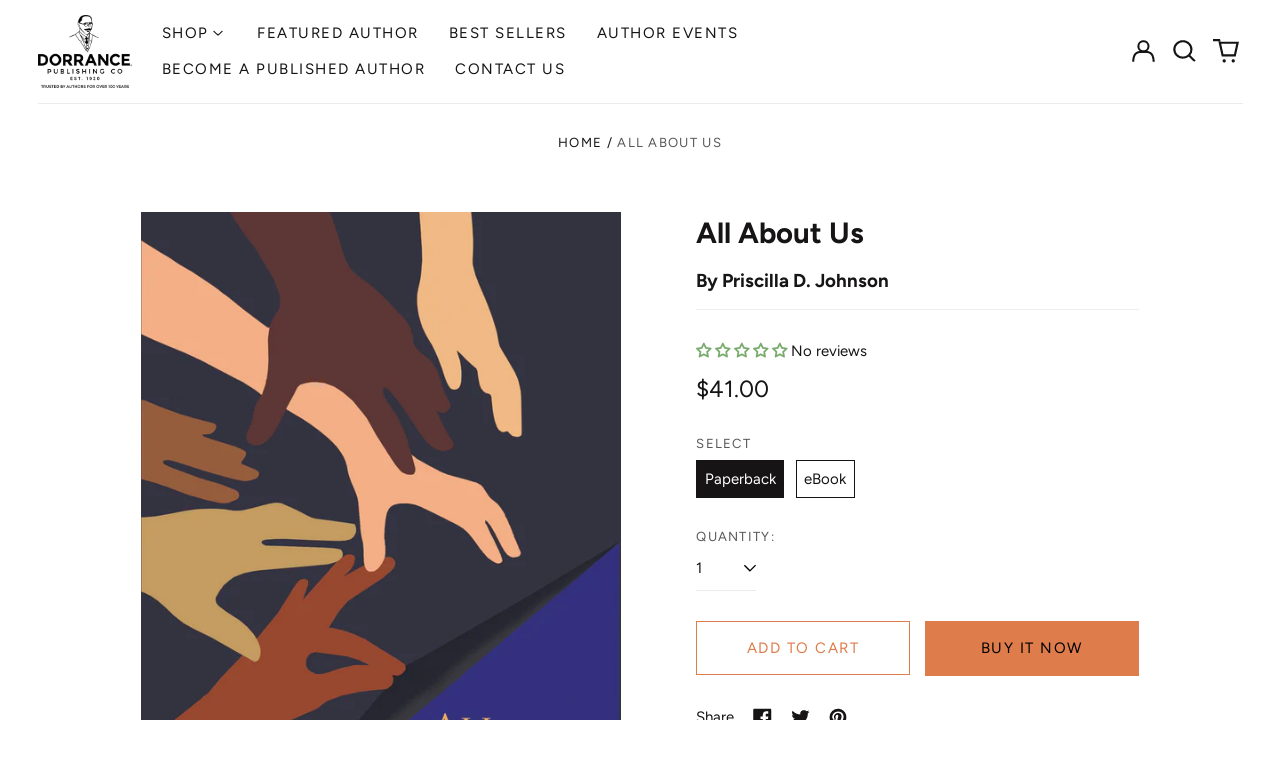

--- FILE ---
content_type: text/html; charset=utf-8
request_url: https://bookstore.dorrancepublishing.com/variants/47724371902752/?section_id=store-availability
body_size: -207
content:
<div id="shopify-section-store-availability" class="shopify-section"><script type="application/json" data-availability-json>{
    "variant": 47724371902752
    
  }
</script>
</div>

--- FILE ---
content_type: text/javascript; charset=utf-8
request_url: https://bookstore.dorrancepublishing.com/products/all-about-us.js
body_size: 1396
content:
{"id":9051751022880,"title":"All About Us","handle":"all-about-us","description":" \u003cp\u003e\u003cspan\u003eCaiti Morris started in the year 1955, as she narrated, a tumultuous life growing up in Fair Green Housing Projects, along with her older brother Preston eight, and their younger siblings. After they outgrew their apartment, living arrangements became worse.\u003c\/span\u003e\u003c\/p\u003e \u003cp\u003e\u003cspan\u003eHorrible conditions beat down the older kids, buckling their spirits. Their strong determination to protect their family while simultaneously being pulled in opposite direction resulted in a life of early labor, despair, anxiety, and subsequent murder. One child, scarred for a lifetime, something Pres and Caiti must keep to themselves. A best friend admits at a youthful age a secret they both must keep until their friend tragically meets his death.\u003c\/span\u003e\u003c\/p\u003e \u003cp\u003e\u003cspan\u003eDetermined to remove themselves from their troubling past, was not an easy thing to do, particularly during the height of the Jim Crow era. One by one each of the Morris children left home in search of a better life, gambling on their dreams but not without obstacles. Their adult lives came with tragedies they never imagined. \u003c\/span\u003e\u003c\/p\u003e \u003cp\u003e\u003cstrong\u003eAbout the Author\u003c\/strong\u003e\u003c\/p\u003e \u003cp\u003e\u003cspan\u003eBorn and raised in Charlotte, North Carolina, Priscilla D. Johnson was educated in Charlotte Mecklenburg School System. She attended Central Piedmont Community College and Queens University of Charlotte, North Carolina.\u003c\/span\u003e\u003c\/p\u003e \u003cp\u003e\u003cspan\u003eA retired flight attendant, Priscilla now divides her time between traveling, writing, and community volunteering. Her travels exposed her to various cultures, economics, and social issues. Her craving for writing culminated with the aforementioned uniquely helped her fictional characters with a balance of interest, resilience, and perseverance. A fondness for the music of the fifties, sixties, and seventies propelled her to choose this era to bring forth All About Us an exciting read.\u003c\/span\u003e\u003c\/p\u003e \u003cp\u003e\u003cspan\u003eShe currently resides in Charlotte with her husband, Willie Spencer. \u003c\/span\u003e\u003c\/p\u003e \u003cp\u003e\u003cstrong\u003eVisit: \u003c\/strong\u003e\u003cstrong\u003ePark Road Books\u003c\/strong\u003e\u003c\/p\u003e \u003cp\u003e\u003cstrong\u003e4139 Park Road\u003c\/strong\u003e\u003c\/p\u003e \u003cdiv\u003e\u003cstrong\u003eCharlotte, NC 28209\u003c\/strong\u003e\u003c\/div\u003e \u003cdiv\u003e \u003cp\u003e\u003cspan\u003e\u003cspan\u003e(704) 525-9239\u003c\/span\u003e\u003c\/span\u003e\u003c\/p\u003e \u003cp\u003e\u003cspan\u003egeneral inquiries: \u003ca href=\"mailto:books@parkroadbooks.com\" target=\"_blank\"\u003ebooks@parkroadbooks.com\u003c\/a\u003e\u003c\/span\u003e\u003c\/p\u003e \u003cp\u003e\u003cspan\u003ebook orders: \u003ca href=\"mailto:orders@parkroadbooks.com\" target=\"_blank\"\u003eorders@parkroadbooks.com\u003c\/a\u003e\u003c\/span\u003e\u003c\/p\u003e \u003c\/div\u003e \u003cp\u003eThis book ships in 15-18 business days \u003cspan\u003e.\u003c\/span\u003e\u003c\/p\u003e","published_at":"2024-02-26T23:50:43-05:00","created_at":"2024-02-26T23:50:43-05:00","vendor":"Dorrance Bookstore","type":"","tags":[],"price":3600,"price_min":3600,"price_max":4100,"available":true,"price_varies":true,"compare_at_price":null,"compare_at_price_min":0,"compare_at_price_max":0,"compare_at_price_varies":false,"variants":[{"id":47724371902752,"title":"Paperback","option1":"Paperback","option2":null,"option3":null,"sku":null,"requires_shipping":true,"taxable":true,"featured_image":{"id":44474802176288,"product_id":9051751022880,"position":1,"created_at":"2024-02-26T23:50:43-05:00","updated_at":"2024-02-26T23:50:43-05:00","alt":null,"width":907,"height":1280,"src":"https:\/\/cdn.shopify.com\/s\/files\/1\/0857\/3983\/1584\/products\/allaboutus__23632.1683756305.1280.1280.jpg?v=1709009443","variant_ids":[47724371869984,47724371902752]},"available":true,"name":"All About Us - Paperback","public_title":"Paperback","options":["Paperback"],"price":4100,"weight":726,"compare_at_price":null,"inventory_management":null,"barcode":"9798886832976","featured_media":{"alt":null,"id":36901138759968,"position":1,"preview_image":{"aspect_ratio":0.709,"height":1280,"width":907,"src":"https:\/\/cdn.shopify.com\/s\/files\/1\/0857\/3983\/1584\/products\/allaboutus__23632.1683756305.1280.1280.jpg?v=1709009443"}},"requires_selling_plan":false,"selling_plan_allocations":[]},{"id":47724371869984,"title":"eBook","option1":"eBook","option2":null,"option3":null,"sku":null,"requires_shipping":false,"taxable":true,"featured_image":{"id":44474802176288,"product_id":9051751022880,"position":1,"created_at":"2024-02-26T23:50:43-05:00","updated_at":"2024-02-26T23:50:43-05:00","alt":null,"width":907,"height":1280,"src":"https:\/\/cdn.shopify.com\/s\/files\/1\/0857\/3983\/1584\/products\/allaboutus__23632.1683756305.1280.1280.jpg?v=1709009443","variant_ids":[47724371869984,47724371902752]},"available":true,"name":"All About Us - eBook","public_title":"eBook","options":["eBook"],"price":3600,"weight":0,"compare_at_price":null,"inventory_management":null,"barcode":"9798886836912","featured_media":{"alt":null,"id":36901138759968,"position":1,"preview_image":{"aspect_ratio":0.709,"height":1280,"width":907,"src":"https:\/\/cdn.shopify.com\/s\/files\/1\/0857\/3983\/1584\/products\/allaboutus__23632.1683756305.1280.1280.jpg?v=1709009443"}},"requires_selling_plan":false,"selling_plan_allocations":[]}],"images":["\/\/cdn.shopify.com\/s\/files\/1\/0857\/3983\/1584\/products\/allaboutus__23632.1683756305.1280.1280.jpg?v=1709009443","\/\/cdn.shopify.com\/s\/files\/1\/0857\/3983\/1584\/files\/allaboutus_bc__55421.1683756465.1280.1280.jpg?v=1710833680"],"featured_image":"\/\/cdn.shopify.com\/s\/files\/1\/0857\/3983\/1584\/products\/allaboutus__23632.1683756305.1280.1280.jpg?v=1709009443","options":[{"name":"Select","position":1,"values":["Paperback","eBook"]}],"url":"\/products\/all-about-us","media":[{"alt":null,"id":36901138759968,"position":1,"preview_image":{"aspect_ratio":0.709,"height":1280,"width":907,"src":"https:\/\/cdn.shopify.com\/s\/files\/1\/0857\/3983\/1584\/products\/allaboutus__23632.1683756305.1280.1280.jpg?v=1709009443"},"aspect_ratio":0.709,"height":1280,"media_type":"image","src":"https:\/\/cdn.shopify.com\/s\/files\/1\/0857\/3983\/1584\/products\/allaboutus__23632.1683756305.1280.1280.jpg?v=1709009443","width":907},{"alt":null,"id":37181179035936,"position":2,"preview_image":{"aspect_ratio":0.705,"height":1280,"width":902,"src":"https:\/\/cdn.shopify.com\/s\/files\/1\/0857\/3983\/1584\/files\/allaboutus_bc__55421.1683756465.1280.1280.jpg?v=1710833680"},"aspect_ratio":0.705,"height":1280,"media_type":"image","src":"https:\/\/cdn.shopify.com\/s\/files\/1\/0857\/3983\/1584\/files\/allaboutus_bc__55421.1683756465.1280.1280.jpg?v=1710833680","width":902}],"requires_selling_plan":false,"selling_plan_groups":[]}